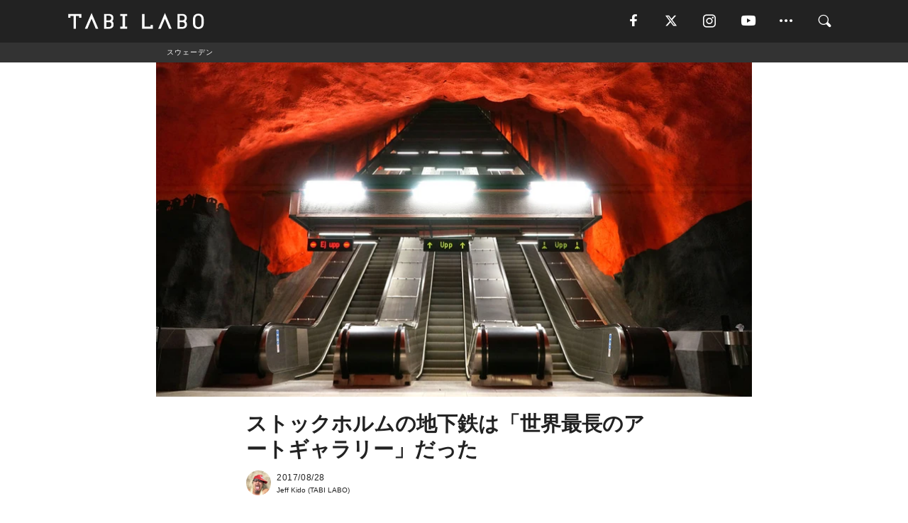

--- FILE ---
content_type: text/html; charset=utf-8
request_url: https://tabi-labo.com/283231/subway-art-stockholm
body_size: 14720
content:
<!DOCTYPE html><html><head><meta charset="utf-8" /><meta content="IE=edge" http-equiv="X-UA-Compatible" /><meta content="width=device-width, initial-scale=1" name="viewport" /><meta content="北欧スウェーデンの首都ストックホルム市内には、赤、青、緑の3本の地下鉄路線がある。3路線の全長は100km以上にもなり、じつに100駅が存在する。その中で90駅もの駅構内は、まるでアートギャラリーを思わせる空間となっているのだ。" name="description" /><meta content="行きたい！,海外旅行,観光,トラベルスポット,地下鉄,ストックホルム,スウェーデン,アートギャラリー,美術館,世界最長,テーマパーク,TABILABO,旅ラボ" name="keywords" /><meta content="Jeff Kido" name="author" /><meta content="index,follow" name="robots" /><meta content="summary_large_image" name="twitter:card" /><meta content="@tabilabo_news" name="twitter:site" /><meta content="@tabilabo_news" name="twitter:creator" /><meta content="m7k499k84wp5ixxwhjnfe56tcrycg4" name="facebook-domain-verification" /><meta content="ストックホルムの地下鉄は「世界最長のアートギャラリー」だった" property="og:title" /><meta content="article" property="og:type" /><meta content="https://d2ygv0wrq5q6bx.cloudfront.net/uploads/image/files/110745/e300bebea69119af7726f11dd50b5b8c9731d553.jpg" property="og:image" /><meta content="https://tabi-labo.com/283231/subway-art-stockholm" property="og:url" /><meta content="TABI LABO" property="og:site_name" /><meta content="北欧スウェーデンの首都ストックホルム市内には、赤、青、緑の3本の地下鉄路線がある。3路線の全長は100km以上にもなり、じつに100駅が存在する。その中で90駅もの駅構内は、まるでアートギャラリーを思わせる空間となっているのだ。" property="og:description" /><meta content="100001088962261" property="fb:admins" /><meta content="1655421248016810" property="fb:app_id" /><link href="https://img.tabi-labo.com/wp-content/uploads/2014/07/favicon.ico" rel="shortcut icon" /><link href="https://img.tabi-labo.com/wp-content/uploads/2014/07/home.gif" rel="apple-touch-icon" /><script async="" src="https://cdn.ampproject.org/v0.js"></script><script async="" custom-element="amp-instagram" src="https://cdn.ampproject.org/v0/amp-instagram-0.1.js"></script><script async="" src="https://www.googletagservices.com/tag/js/gpt.js"></script><script>var googletag = googletag || {};
googletag.cmd = googletag.cmd || [];</script><script>var tags_for_gam = "行きたい！,海外旅行,観光,トラベルスポット,地下鉄,ストックホルム,スウェーデン,アートギャラリー,美術館,世界最長,テーマパーク".split(',')
var pr_article_id = "".split(',')
googletag.cmd.push(function() {
  googletag.defineSlot('/73238597/tlweb-native-recommend-frame-1', ['fluid'], 'FrameAd1').addService(googletag.pubads());
  googletag.defineSlot('/73238597/tlweb-native-recommend-article-1', ['fluid'], 'ArticleAd1').addService(googletag.pubads());
  googletag.defineSlot('/73238597/tlweb-native-recommend-frame-2', ['fluid'], 'FrameAd2').addService(googletag.pubads());
  googletag.defineSlot('/73238597/tlweb-native-recommend-article-2', ['fluid'], 'ArticleAd2').addService(googletag.pubads());
  googletag.defineSlot('/73238597/tlweb-native-recommend-frame-3', ['fluid'], 'FrameAd3').addService(googletag.pubads());
  googletag.defineSlot('/73238597/tlweb-native-recommend-article-3', ['fluid'], 'ArticleAd3').addService(googletag.pubads());
  googletag.defineSlot('/73238597/tlweb-native-recommend-article-4', ['fluid'], 'ArticleAd4').addService(googletag.pubads());
  googletag.defineSlot('/73238597/tlweb-native-recommend-article-5', ['fluid'], 'ArticleAd5').addService(googletag.pubads());
  googletag.defineSlot('/73238597/tlweb-native-recommend-article-6', ['fluid'], 'ArticleAd6').addService(googletag.pubads());
  googletag.pubads().setTargeting('article_id', '283231');
  googletag.pubads().setTargeting('category', 'CULTURE');
  googletag.pubads().setTargeting('tag', tags_for_gam);
  googletag.pubads().setTargeting('pr_article_id', pr_article_id);
});</script><script>googletag.cmd.push(function() {
  googletag.pubads().setTargeting('gender', 'unknown');
  googletag.pubads().setTargeting('age', '');
});</script><script>var screen_size = window.innerWidth < 375 ? 'mobile-small' : window.innerWidth < 768 ? 'mobile' : window.innerWidth < 992 ? 'tablet' : 'pc'
googletag.cmd.push(function() {
  googletag.pubads().setTargeting('env', 'production');
  googletag.pubads().setTargeting('screen_size', screen_size);
  googletag.pubads().setTargeting('page', 'article');
  googletag.pubads().enableSingleRequest();
  googletag.enableServices();
});</script><link rel="stylesheet" href="//d1327e6qskmzf0.cloudfront.net/assets/application-22438996ad2db6e60d5bdc91ceeb703155c3e0521e64e30ba543361bea4c31fb.css" media="all" /><script async="true" src="https://ga.jspm.io/npm:es-module-shims@1.8.3/dist/es-module-shims.js"></script><script type="importmap" data-turbo-track="reload">{
  "imports": {
    "javascript/swiper": "//d1327e6qskmzf0.cloudfront.net/assets/javascript/swiper-cdef983c41f9b6bee83118439a8089f99a23472f27e2292a3ca13c3a09e2b26f.js",
    "app": "//d1327e6qskmzf0.cloudfront.net/assets/app-84d0543da040db226ccdebda36a6bbcc41ba4177bbf7c7fe445d9b312efdb67b.js",
    "article": "//d1327e6qskmzf0.cloudfront.net/assets/article-22c1fe190022e9bb7b322d5c65b06c7cd12a0d8fa371b1abe612e7239f1d767f.js",
    "article_list": "//d1327e6qskmzf0.cloudfront.net/assets/article_list-b9f4e016c0d8df140907b2caea11680f3baa8016fb6081e8e3a2ba2c05954a1f.js",
    "popup": "//d1327e6qskmzf0.cloudfront.net/assets/popup-6cc1fad5e92aa34dcb807f4e393701ffc2a520667ca43095d9863c06f813ad8f.js",
    "swiper_wrapper": "//d1327e6qskmzf0.cloudfront.net/assets/swiper_wrapper-7dc95419c46ef2bf953902df34135fbbbe17fa8562c79c31b7f8f5b33860e974.js"
  }
}</script><title>まるで、アートギャラリー！？北欧スウェーデンの地下鉄にびっくり。 | TABI LABO</title><script>var isBot = true;</script><script>var TopRecommendAreaIsAutoload = false
var BottomRecommendAreaIsAutoload = true
var RecommendAutoloadCondition = {
  buzz: {
    autoload: false,
    lessArticle: false,
  },
  bq: {
    autoload: false,
    lessArticle: false,
  },
  cs: {
    autoload: false,
    lessArticle: false,
  },
  v2: {
    autoload: true,
    lessArticle: false,
  }
}</script><script>_tl_uuid = null;
var cookies = document.cookie.split(';');
for(var i in cookies) {
  if(cookies[i].length > 56 && cookies[i].trim().substring(0, 8) === 'tl_uuid=') {
    var value = cookies[i].split('=')[1];
    _tl_uuid = value.substring(17, 49);
    break;
  }
}
_tl_ga4_params = {'tl_uuid': _tl_uuid};</script><script async="" src="https://www.googletagmanager.com/gtag/js?id=G-7GD8XVFL19"></script><script>window.dataLayer = window.dataLayer || [];
function gtag(){dataLayer.push(arguments);}
gtag('js', new Date());</script><script>(function(w,d,s,l,i){w[l]=w[l]||[];w[l].push({'gtm.start':
new Date().getTime(),event:'gtm.js'});var f=d.getElementsByTagName(s)[0],
j=d.createElement(s),dl=l!='dataLayer'?'&l='+l:'';j.async=true;j.src=
'//www.googletagmanager.com/gtm.js?id='+i+dl;f.parentNode.insertBefore(j,f);
})(window,document,'script','dataLayer','GTM-MKJ6XW');</script><script type="application/ld+json">{
  "@context": "https://schema.org",
  "@type": "Article",
  "mainEntityOfPage": {
    "@type": "WebPage",
    "@id": "https://tabi-labo.com/283231/subway-art-stockholm"
  },
  "headline": "まるで、アートギャラリー！？北欧スウェーデンの地下鉄にびっくり。 | TABI LABO",
  "keywords": ["行きたい！", "海外旅行", "観光", "トラベルスポット", "地下鉄", "ストックホルム", "スウェーデン", "アートギャラリー", "美術館", "世界最長", "テーマパーク", "TABILABO", "旅ラボ"],
  "description": "北欧スウェーデンの首都ストックホルム市内には、赤、青、緑の3本の地下鉄路線がある。3路線の全長は100km以上にもなり、じつに100駅が存在する。その中で90駅もの駅構内は、まるでアートギャラリーを思わせる空間となっているのだ。",
  "image": {
    "@type": "ImageObject",
    "url": "https://d2ygv0wrq5q6bx.cloudfront.net/uploads/image/files/110745/e300bebea69119af7726f11dd50b5b8c9731d553.jpg"
  },
  "dateCreated": "2017-08-10T13:01:45+09:00",
  "datePublished": "2017-08-28T21:00:00+09:00",
  "dateModified": "2021-05-12T12:33:56+09:00",
  "author": {
    "@type": "Person",
    "name": "Jeff Kido"
  },
  "creator": {
    "@type": "Person",
    "name": ["Jeff Kido"]
  },
  "publisher": {
    "@type": "Organization",
    "name": "TABI LABO",
    "sameAs": [
      "https://www.facebook.com/tabilabonews",
      "https://x.com/tabilabo_news",
      "https://www.instagram.com/tabilabo",
      "https://www.pinterest.jp/tabilabotokyo",
      "https://www.youtube.com/channel/UCosiTouV3orvNLj_mLwpxiA"
    ],
    "url": "https://tabi-labo.com/",
    "logo": {
      "@type": "ImageObject",
      "url": "https://d1327e6qskmzf0.cloudfront.net/images/tl_amp_logo.jpg",
      "width": 435,
      "height":60
    }
  },
  "video": {},
  "inLanguage": "ja_JP"
}</script><!--[if lt IE9]><script src="https://oss.maxcdn.com/html5shiv/3.7.2/html5shiv.min.js"></script><script src="https://oss.maxcdn.com/respond/1.4.2/respond.min.js"></script><![endif]--></head><body class="article" style=""><div class="mobile tablet"><div id="mobile-sidemenu"><ul class="mm-listview"><li class="mm-divider">TAG</li><li class="tags"><a class="tag-button" data-id="sidemenu_mobile_tag" data-label="world_topics" href="/feature/worldtopics"> World Topics</a><a class="tag-button" data-id="sidemenu_mobile_tag" data-label="way_of_life" href="/tag/%E7%94%9F%E3%81%8D%E6%96%B9">生き方</a><a class="tag-button" data-id="sidemenu_mobile_tag" data-label="overseas" href="/tag/%E6%B5%B7%E5%A4%96">海外</a><a class="tag-button" data-id="sidemenu_mobile_tag" data-label="recipe" href="/tag/%E3%83%AC%E3%82%B7%E3%83%94">レシピ</a><a class="tag-button" data-id="sidemenu_mobile_tag" data-label="fashion" href="/tag/%E3%83%95%E3%82%A1%E3%83%83%E3%82%B7%E3%83%A7%E3%83%B3">ファッション</a><a class="tag-button" data-id="sidemenu_mobile_tag" data-label="sweets" href="/tag/%E3%82%B9%E3%82%A4%E3%83%BC%E3%83%84">スイーツ</a><a class="tag-button" data-id="sidemenu_mobile_tag" data-label="art" href="/tag/%E3%82%A2%E3%83%BC%E3%83%88">アート</a><a class="tag-button" data-id="sidemenu_mobile_tag" data-label="interior" href="/tag/%E3%82%A4%E3%83%B3%E3%83%86%E3%83%AA%E3%82%A2">インテリア</a><a class="tag-button" data-id="sidemenu_mobile_tag" data-label="alcohol" href="/tag/%E3%81%8A%E9%85%92">お酒</a><a class="tag-button" data-id="sidemenu_mobile_tag" data-label="environment_issues" href="/tag/%E7%92%B0%E5%A2%83%E5%95%8F%E9%A1%8C">環境問題</a><a class="tag-button" data-id="sidemenu_mobile_tag" data-label="indoor_house_plants" href="/tag/%E8%A6%B3%E8%91%89%E6%A4%8D%E7%89%A9">観葉植物</a><a class="tag-button" data-id="sidemenu_mobile_tag" data-label="meditation" href="/tag/%E7%9E%91%E6%83%B3">瞑想</a><a class="tag-button" data-id="sidemenu_mobile_tag" data-label="gender" href="/tag/%E3%82%B8%E3%82%A7%E3%83%B3%E3%83%80%E3%83%BC">ジェンダー</a><a class="tag-button" data-id="sidemenu_mobile_tag" data-label="happiness" href="/tag/%E5%B9%B8%E3%81%9B">幸せ</a><a class="tag-button" data-id="sidemenu_mobile_tag" data-label="coffee" href="/tag/%E3%82%B3%E3%83%BC%E3%83%92%E3%83%BC">コーヒー</a><a class="tag-button" data-id="sidemenu_mobile_tag" data-label="stress" href="/tag/%E3%82%B9%E3%83%88%E3%83%AC%E3%82%B9">ストレス</a><a class="tag-button" data-id="sidemenu_mobile_tag" data-label="family" href="/tag/%E5%AE%B6%E6%97%8F">家族</a><a class="tag-button" data-id="sidemenu_mobile_tag" data-label="music" href="/tag/%E9%9F%B3%E6%A5%BD">音楽</a><a class="tag-button" data-id="sidemenu_mobile_tag" data-label="wine" href="/tag/%E3%83%AF%E3%82%A4%E3%83%B3">ワイン</a><a class="tag-button" data-id="sidemenu_mobile_tag" data-label="beer" href="/tag/%E3%83%93%E3%83%BC%E3%83%AB">ビール</a></li><li class="mm-divider">CATEGORY</li><li class="category"><a data-id="sidemenu_mobile_category" data-label="issue" href="/category/issue"><span>ISSUE</span></a></li><li class="category"><a data-id="sidemenu_mobile_category" data-label="well-being" href="/category/well-being"><span>WELL-BEING</span></a></li><li class="category"><a data-id="sidemenu_mobile_category" data-label="activity" href="/category/activity"><span>ACTIVITY</span></a></li><li class="category"><a data-id="sidemenu_mobile_category" data-label="love" href="/category/love"><span>LOVE</span></a></li><li class="category"><a data-id="sidemenu_mobile_category" data-label="culture" href="/category/culture"><span>CULTURE</span></a></li><li class="category"><a data-id="sidemenu_mobile_category" data-label="item" href="/category/item"><span>ITEM</span></a></li><li class="frame"><div class="contents-frame col-xs-12 embed"><a id="sidemenu_mobile_category_frame_new" href="/recent" data-id="sidemenu_mobile_category_frame" data-label="new">
<img src="https://image.tabi-labo.com/medium/jp/233759/6375204502634496.jpg" loading="lazy">
</a>

<a id="sidemenu_mobile_category_frame_ranking" href="/ranking" data-id="sidemenu_mobile_category_frame" data-label="ranking">
<img src="https://image.tabi-labo.com/medium/jp/233761/4850026249453568.jpg" loading="lazy">
</a></div></li><li class="mm-divider">FOLLOW</li><li class="follow"><a data-id="sidemenu_mobile_follow" data-label="facebook" href="https://www.facebook.com/tabilabonews/" rel="nofollow" target="_blank"><i class="tlc icon-facebook"></i></a></li><li class="follow"><a data-id="sidemenu_mobile_follow" data-label="twitter" href="https://x.com/intent/follow?screen_name=tabilabo_news" rel="nofollow" target="_blank"><i class="tlc icon-x"></i></a></li><li class="follow"><a data-id="sidemenu_mobile_follow" data-label="instagram" href="https://www.instagram.com/tabilabo/" rel="nofollow" target="_blank"><i class="tlc icon-instagram"></i></a></li><li class="follow"><a data-id="sidemenu_mobile_follow" data-label="youtube" href="https://www.youtube.com/channel/UCosiTouV3orvNLj_mLwpxiA" rel="nofollow" target="_blank"><i class="tlc icon-youtube"></i></a></li><li class="follow"><a data-id="sidemenu_mobile_follow" data-label="line" href="http://bit.ly/2iUk72I" rel="nofollow" target="_blank"><i class="tlc icon-line"></i></a></li><li class="follow"><a data-id="sidemenu_mobile_follow" data-label="mail" href="/page/newsletter" rel="nofollow"><i class="tlc icon-mail"></i></a></li><li class="mm-divider">ABOUT US</li><li class="aboutus-img"><a data-id="sidemenu_aboutus" data-label="recruit" href="https://new-standard.co.jp/careers" target="_blank"><img class="frame-img" loading="lazy" src="https://d3jks39y9qw246.cloudfront.net/medium/132566/43bc7af6bae90d09558dcdc2d3c5368f4b5eef6e.jpg" /></a></li><li class="aboutus"><a data-id="sidemenu_mobile_aboutus" href="https://tabi-labo.com/301274/who-we-are" rel="nofollow" target="_blank">「TABI LABO」とは</a></li><li class="aboutus"><a data-id="sidemenu_mobile_aboutus" href="https://new-standard.co.jp/about" rel="nofollow" target="_blank">会社概要</a></li><li class="aboutus"><a data-id="sidemenu_mobile_aboutus" href="https://share.hsforms.com/1CUdWoY8BRNaq-q6uabUPOwe8gba" rel="nofollow" target="_blank">広告掲載について</a></li><li class="aboutus"><a data-id="sidemenu_mobile_aboutus" href="/page/contact" rel="nofollow">お問い合わせ</a></li><li class="aboutus"><a data-id="sidemenu_mobile_aboutus" href="/page/terms-of-service" rel="nofollow">利用規約</a></li><li class="aboutus"><a data-id="sidemenu_mobile_aboutus" href="/page/privacy-policy" rel="nofollow">個人情報保護方針</a></li><li class="aboutus"><a data-id="sidemenu_mobile_aboutus" href="/page/contents-policy" rel="nofollow">コンテンツポリシー</a></li></ul></div><div id="mobile-sidemenu-close"></div></div><div id="mm-wrapper" style="; "><noscript><iframe height="0" src="//www.googletagmanager.com/ns.html?id=GTM-MKJ6XW" style="display:none;visibility:hidden" width="0"></iframe></noscript><div class="mmenu-fixed" id="header"><div class="content"><div class="mobile tablet menu"><a class="more" data-id="header" data-label="moible_menu" href="#mobile-sidemenu" id="mobile-sidemenu-icon"><span class="icon-bar"></span><span class="icon-bar"></span><span class="icon-bar"></span></a></div><div class="logo"><a data-id="header" data-label="logo" href="/"><img alt="TABI LABO" src="//d1327e6qskmzf0.cloudfront.net/images/tl_logo.svg" /></a></div><div class="mobile tablet menu"><a class="search" data-id="header" data-label="mobile_search" href="/search" rel="nofollow"><i class="tlc icon-search"></i></a></div><div class="pc menu"><a data-id="header" data-label="pc_facebook" href="https://www.facebook.com/tabilabonews/" rel="nofollow" target="_blank"><i class="tlc icon-facebook"></i></a><a data-id="header" data-label="pc_twitter" href="https://x.com/intent/follow?screen_name=tabilabo_news" rel="nofollow" target="_blank"><i class="tlc icon-x"></i></a><a data-id="header" data-label="pc_instagram" href="https://www.instagram.com/tabilabo/" rel="nofollow" target="_blank"><i class="tlc icon-instagram"></i></a><a data-id="header" data-label="pc_youtube" href="https://www.youtube.com/channel/UCosiTouV3orvNLj_mLwpxiA" rel="nofollow" target="_blank"><i class="tlc icon-youtube"></i></a><a class="more" data-id="header" data-label="pc_menu" href="#header-menu" id="pc-sidemenu-icon"><i class="tlc icon-option"></i></a><a data-id="header" data-label="pc_search" href="/search"><i class="tlc icon-search"></i></a></div></div></div><div id="header-menu"><div class="content"><div class="menu pull-right"><span class="close pull-right" id="header-menu-close">&times;</span><ul class="clearfix"><li class="top-menu"><a data-id="header_pc_menu" href="https://tabi-labo.com/301274/who-we-are" rel="nofollow" target="_blank">「TABI LABO」とは</a></li><li><a data-id="header_pc_menu" href="https://new-standard.co.jp/about" rel="nofollow" target="_blank">会社概要</a></li><li><a data-id="header_pc_menu" href="https://share.hsforms.com/1CUdWoY8BRNaq-q6uabUPOwe8gba" rel="nofollow" target="_blank">広告掲載について</a></li><li><a data-id="header_pc_menu" href="https://new-standard.co.jp/careers" rel="nofollow" target="_blank">募集・求人</a></li><li><a data-id="header_pc_menu" href="/page/contact" rel="nofollow">お問い合わせ</a></li><li><a data-id="header_pc_menu" href="/page/terms-of-service" rel="nofollow">利用規約</a></li><li><a data-id="header_pc_menu" href="/page/privacy-policy" rel="nofollow">個人情報保護方針</a></li><li><a data-id="header_pc_menu" href="/page/contents-policy" rel="nofollow">コンテンツポリシー</a></li></ul></div></div></div><div class="mac osx" id="container"><div class="col-xs-12 col-md-12" id="main" style=""><script>_tl_ga4_params = {
  'category': 'culture',
  'author': 'Jeff Kido',
  'post_date': '2017/08/28',
  'format': "通常記事",
  'tl_uuid': _tl_uuid,
};</script><div id="tag-header"><nav class="breadcrumb-container"><ol class="breadcrumb" itemscope="" itemtype="https://schema.org/BreadcrumbList"><li class="first" itemprop="itemListElement" itemscope="" itemtype="https://schema.org/ListItem"><a data-id="article_tag" href="/tag/%E3%82%B9%E3%82%A6%E3%82%A7%E3%83%BC%E3%83%87%E3%83%B3" itemprop="item"><span itemprop="name">スウェーデン</span></a><meta content="1" itemprop="position" /></li></ol></nav></div><header class="article-header" style=""><div class="main-image trimming trimming-16by9" style="background-image:url(&#39;https://d3jks39y9qw246.cloudfront.net/large/110745/e300bebea69119af7726f11dd50b5b8c9731d553.jpg&#39;)"></div></header><article data-content-type="curation" style=""><div class="contents-container"><h1>ストックホルムの地下鉄は「世界最長のアートギャラリー」だった</h1><div class="article-info"><div class="article-info-left"><div class="article-info-box"><div class="article-author"><a data-id="author" href="/author/Jeff_Kido"><img class="author-img" alt="Jeff Kido" src="https://d2ygv0wrq5q6bx.cloudfront.net/uploads/image/files/73178/015811d659affe5165332241313a94ba89cf37ff.jpg" /></a><div class="author-box"><div class="article-date"><time itemprop="dateCreated datePublished">2017/08/28</time></div>Jeff Kido (TABI LABO)</div></div></div></div><div class="article-info-right"></div></div><div class="contents"><div class="sentence"><p>北欧スウェーデンの首都ストックホルムには、赤、青、緑の3本の地下鉄路線がある。3路線の全長は100km以上にもなり、じつに100駅が存在する。その中で90もの駅構内は、まるでアートギャラリーを思わせる空間となっているのだ。</p></div><h2 style="text-align: center;">150人以上のアーティストとコラボ</h2><img src="https://d3jks39y9qw246.cloudfront.net/medium/109419/0adf0b614aae9a13d6d0388e1d6016eaa6ef25d1.jpg" /><div class="sentence"><p style="text-align: right;"><span class="text-small">Photo by&nbsp;Victor G&aring;rds&auml;ter</span></p></div><div class="sentence"><p>すべてのはじまりは、ストックホルムで地下鉄の運行がスタートした1950年代にさかのぼる。きっかけは、アートを身近なものにしようとした2人の芸術家の小さな運動だったとのこと。</p></div><img src="https://d3jks39y9qw246.cloudfront.net/medium/109420/e05283bed268ae68b553bef5540799c2381769bb.jpg" /><div class="sentence"><p style="text-align: right;"><span class="text-small">Photo by&nbsp;Victor G&aring;rds&auml;ter</span></p></div><img src="https://d3jks39y9qw246.cloudfront.net/medium/109418/551e75ec8b602cc4cd4981d72862f3f440ae9d07.jpg" /><div class="sentence"><p style="text-align: right;"><span class="text-small">Photo by&nbsp;Victor G&aring;rds&auml;ter</span></p></div><div class="sentence"><p>以来、駅構内には彫刻やモザイク、絵画、インスタレーション、レリーフなどが次々と装飾されるようになっていったようだ。現在までに、150人以上のアーティストたちとコラボレーション。</p></div><img src="https://d3jks39y9qw246.cloudfront.net/medium/110647/99660fb9bc16e42e4b9c0ea94678b4aeb79a2a69.jpg" /><img src="https://d3jks39y9qw246.cloudfront.net/medium/110670/93f412358ae22a362213525af5ed71b7dad10d76.jpg" /><img src="https://d3jks39y9qw246.cloudfront.net/medium/110648/4155e85481ccb66b7416901c4b0e5ec23199f2dd.jpg" /><img src="https://d3jks39y9qw246.cloudfront.net/medium/110649/7968347cd5272290489006e1060c0cbae8bf00db.jpg" /><img src="https://d3jks39y9qw246.cloudfront.net/medium/110650/4ff984dbc2d9ba5af39b6bf688a1fa74c1dca794.jpg" /><div class="sentence"><p>90駅をすべて巡って鑑賞するとしたら、一体どのくらいの時間がかかるのだろう？</p></div><div class="credit"><span>Licensed material used with permission by </span><a href="https://www.visitstockholm.com/" target="_blank">Visit Stockholm</a></div></div></div><div class="article-footer pc"><div class="tag-box"><ul class="tags"><li class=" "><span class="tag-sharp"># </span><a class="tag-a" data-id="article_tag" data-label="行きたい！" href="/tag/%E8%A1%8C%E3%81%8D%E3%81%9F%E3%81%84%EF%BC%81">行きたい！</a></li><li class=" "><span class="tag-sharp"># </span><a class="tag-a" data-id="article_tag" data-label="海外旅行" href="/tag/%E6%B5%B7%E5%A4%96%E6%97%85%E8%A1%8C">海外旅行</a></li><li class=" "><span class="tag-sharp"># </span><a class="tag-a" data-id="article_tag" data-label="観光" href="/tag/%E8%A6%B3%E5%85%89">観光</a></li><li class=" "><span class="tag-sharp"># </span><a class="tag-a" data-id="article_tag" data-label="トラベルスポット" href="/tag/%E3%83%88%E3%83%A9%E3%83%99%E3%83%AB%E3%82%B9%E3%83%9D%E3%83%83%E3%83%88">トラベルスポット</a></li><li class=" "><span class="tag-sharp"># </span><a class="tag-a" data-id="article_tag" data-label="地下鉄" href="/tag/%E5%9C%B0%E4%B8%8B%E9%89%84">地下鉄</a></li><li class=" "><span class="tag-sharp"># </span><a class="tag-a" data-id="article_tag" data-label="ストックホルム" href="/tag/%E3%82%B9%E3%83%88%E3%83%83%E3%82%AF%E3%83%9B%E3%83%AB%E3%83%A0">ストックホルム</a></li><li class=" "><span class="tag-sharp"># </span><a class="tag-a" data-id="article_tag" data-label="スウェーデン" href="/tag/%E3%82%B9%E3%82%A6%E3%82%A7%E3%83%BC%E3%83%87%E3%83%B3">スウェーデン</a></li><li class=" "><span class="tag-sharp"># </span><a class="tag-a" data-id="article_tag" data-label="アートギャラリー" href="/tag/%E3%82%A2%E3%83%BC%E3%83%88%E3%82%AE%E3%83%A3%E3%83%A9%E3%83%AA%E3%83%BC">アートギャラリー</a></li><li class=" "><span class="tag-sharp"># </span><a class="tag-a" data-id="article_tag" data-label="美術館" href="/tag/%E7%BE%8E%E8%A1%93%E9%A4%A8">美術館</a></li><li class=" "><span class="tag-sharp"># </span><a class="tag-a" data-id="article_tag" data-label="世界最長" href="/tag/%E4%B8%96%E7%95%8C%E6%9C%80%E9%95%B7">世界最長</a></li><li class=" "><span class="tag-sharp"># </span><a class="tag-a" data-id="article_tag" data-label="テーマパーク" href="/tag/%E3%83%86%E3%83%BC%E3%83%9E%E3%83%91%E3%83%BC%E3%82%AF">テーマパーク</a></li></ul></div></div><div class="article-feature-title"><a data-id="to_top" href="/">TABI LABO　この世界は、もっと広いはずだ。</a></div></article><div class="readmore" data-article-id="283231" data-article-title="ストックホルムの地下鉄は「世界最長のアートギャラリー」だった"><div class="readmore-button"><a data-id="readmore" href="javascript:void(0)">続きを見る</a></div></div><div class="recommend-area"><div class="click-blocker"></div><div class="recommend-area-inner"><div class="type-recommend"><div class="contents-list-articles vertical clearfix "><div class="article-list vertical" data-log-id="recommend" data-send-impression-log=""><div class="list-box dfp-article col-xs-6" id="dfp-article-1"><div id="ArticleAd1"></div></div><div class="list-box col-xs-6"><span class="category-label"><a class="culture" data-label="CULTURE" href="/category/culture">CULTURE</a></span><a data-article-id="302321" data-id="recommend" data-label="article_302321" href="/302321/wt-tunnel-vision"><div class="list-image"><div class="trimming trimming-16by9"><amp-img alt="" height="9" layout="responsive" src="https://image.tabi-labo.com/medium/jp/245397/5041006942617600.jpg" width="16"></amp-img></div></div><div class="list-text"><div class="list-title">こんな地下鉄なら、休日だって通いたい。</div><div class="list-description pc">「ストックホルム地下鉄」の写真に、デジタルで植生や照明を導入し、アニメーション化した「Tunnel Vision」。Ryan Koopmans氏とAlic...<span class="post-date">2022/01/29</span></div></div></a></div><div class="list-box col-xs-6"><span class="category-label"><a class="culture" data-label="CULTURE" href="/category/culture">CULTURE</a></span><a data-article-id="301077" data-id="recommend" data-label="article_301077" href="/301077/wt-are-we-really-that-different-edible-art-gallery"><div class="list-image"><div class="trimming trimming-16by9"><amp-img alt="" height="9" layout="responsive" src="https://image.tabi-labo.com/medium/jp/239995/5523886022066176.jpg" width="16"></amp-img></div></div><div class="list-text"><div class="list-title">「食べられる」アートギャラリーinNY</div><div class="list-description pc">ニューヨークの「ガゴシアン・ギャラリー」で開催中の「Are we really that different?」は、来場者が作品を“食べられる”展覧会。ギ...<span class="post-date">2021/07/29</span></div></div></a></div><div class="list-box col-xs-6"><span class="category-label"><a class="culture" data-label="CULTURE" href="/category/culture">CULTURE</a></span><a data-article-id="267031" data-id="recommend" data-label="article_267031" href="/267031/sand-art"><div class="list-image"><div class="trimming trimming-16by9"><amp-img alt="" height="9" layout="responsive" src="https://d3jks39y9qw246.cloudfront.net/medium/34616/a11140b5ee3acbc87618a1d54da85cc64ad73992.jpg" width="16"></amp-img></div></div><div class="list-text"><div class="list-title">アートギャラリーの入り口に置かれた「砂文字」。その意味が深い・・・</div><div class="list-description pc">ベルリンの、とあるアートギャラリーの入り口に大きな砂文字のアートが飾られました。まるでギャラリーへの侵入を妨げるように置かれています。なぜ、こんな邪魔にな...<span class="post-date">2016/06/22</span></div></div></a></div><div class="list-box col-xs-6"><span class="category-label"><a class="issue" data-label="ISSUE" href="/category/issue">ISSUE</a></span><a data-article-id="299433" data-id="recommend" data-label="article_299433" href="/299433/wt-banksy-slab-of-brick"><div class="list-image"><div class="trimming trimming-16by9"><amp-img alt="" height="9" layout="responsive" src="https://image.tabi-labo.com/medium/jp/232487/5259759217278976.jpg" width="16"></amp-img></div></div><div class="list-text"><div class="list-title">バンクシーの壁画、壁ごと切り取りアートギャラリーに売却</div><div class="list-description pc">イギリス・ノッティンガムに昨年10月に現れたバンクシーの作品「フラフープの少女」が、アートギャラリーのオーナーによって購入され、壁ごと切り取られた。<span class="post-date">2021/03/01</span></div></div></a></div><div class="list-box dfp-article col-xs-6" id="dfp-article-2"><div id="ArticleAd2"></div></div></div></div><div class="contents-list-frame dfp-frame"><div class="contents-frame campaign dfp-frame"><div id="FrameAd1"></div></div></div><div class="contents-list-articles vertical clearfix "><div class="article-list vertical" data-log-id="new_article" data-send-impression-log="true"><div class="list-box col-xs-6"><span class="category-label"><a class="activity" data-label="ACTIVITY" href="/category/activity">ACTIVITY</a></span><a class=" unread" data-article-id="312231" data-id="new_article" data-image="https://image.tabi-labo.com/jp/282281/5836491437637632.jpg" data-label="article_312231" data-title="90年代のゲームは子供の脳に良い影響を与えていた可能性。専門家が現代作品との構造的な違いを指摘" href="/312231/playbackarcadeforbrain"><div class="list-image"><div class="trimming trimming-16by9"><amp-img alt="" height="9" layout="responsive" src="https://image.tabi-labo.com/medium/jp/282281/5836491437637632.jpg" width="16"></amp-img></div><span class="new"></span></div><div class="list-text"><div class="list-title">90年代のゲームは子供の脳に良い影響を与えていた可能性。専門家が現代作品との構造的な違いを指摘</div><div class="list-description pc">90年代のゲームが達成感や思考力を育む構造だったのに対し、現代作品は依存や収益化を重視している可能性を専門家が指摘<span class="post-date">2026/02/01</span></div></div></a></div><div class="list-box dfp-article col-xs-6" id="dfp-article-3"><div id="ArticleAd3"></div></div></div><div class="article-list vertical" data-log-id="recommend" data-send-impression-log=""><div class="list-box col-xs-6"><span class="category-label"><a class="culture" data-label="CULTURE" href="/category/culture">CULTURE</a></span><a data-article-id="280865" data-id="recommend" data-label="article_280865" href="/280865/passive-aggressive-art-gallery"><div class="list-image"><div class="trimming trimming-16by9"><amp-img alt="" height="9" layout="responsive" src="https://d3jks39y9qw246.cloudfront.net/medium/81374/3fb66e539a0e3684a41ea7eeba6e73f1d2fdb1c8.jpg" width="16"></amp-img></div></div><div class="list-text"><div class="list-title">ルームメイトが部屋を片付けないから、アートギャラリー風にしてやった。</div><div class="list-description pc">片付けても片付けても、部屋を散らかすルームメイト。使ったものもそのまま置きっぱなしでイライラ…。もはや「片付けろ！」と言うのにも飽き飽きしてきたので、アー...<span class="post-date">2017/03/28</span></div></div></a></div><div class="list-box col-xs-6"><span class="category-label"><a class="culture" data-label="CULTURE" href="/category/culture">CULTURE</a></span><a data-article-id="300256" data-id="recommend" data-label="article_300256" href="/300256/wt-cryptoArtTown"><div class="list-image"><div class="trimming trimming-16by9"><amp-img alt="" height="9" layout="responsive" src="https://image.tabi-labo.com/medium/jp/236945/5569344224362496.jpg" width="16"></amp-img></div></div><div class="list-text"><div class="list-title">「NFTアート」に特化したVRギャラリーが開館</div><div class="list-description pc">最近、NFT（Non-fungible token）アートって言葉をよく耳にするけど、つまりは何のこと？そんな人にオススメなのが、このほどローンチした「C...<span class="post-date">2021/05/12</span></div></div></a></div><div class="list-box dfp-article col-xs-6" id="dfp-article-4"><div id="ArticleAd4"></div></div><div class="list-box col-xs-6"><span class="category-label"><a class="culture" data-label="CULTURE" href="/category/culture">CULTURE</a></span><a data-article-id="308462" data-id="recommend" data-label="article_308462" href="/308462/wt-wall-alternative"><div class="list-image"><div class="trimming trimming-16by9"><amp-img alt="" height="9" layout="responsive" src="https://image.tabi-labo.com/medium/jp/268061/5340198483263488.jpg" width="16"></amp-img></div></div><div class="list-text"><div class="list-title">エイベックスが手がける、大人のための「夜のアート空間」</div><div class="list-description pc">エイベックス・エンターテインメントが、音楽やアートを中心としたさまざまなカルチャーが交差する空間体験の提供を目的に「WALL Project」というプロジ...<span class="post-date">2023/12/16</span></div></div></a></div><div class="list-box col-xs-6"><span class="category-label"><a class="item" data-label="ITEM" href="/category/item">ITEM</a></span><a data-article-id="283064" data-id="recommend" data-label="article_283064" href="/283064/home-away-arlanda"><div class="list-image"><div class="trimming trimming-16by9"><amp-img alt="" height="9" layout="responsive" src="https://d3jks39y9qw246.cloudfront.net/medium/107964/676b58adf2354f4b8eda3739b9a939e19ba63371.jpg" width="16"></amp-img></div></div><div class="list-text"><div class="list-title">空港の管制塔が「ミッドセンチュリー調」のヴィラに生まれ変わった</div><div class="list-description pc">スウェーデンといえば、洗練された建築デザインで知られている。しかし、今回紹介するのは、ちょっと変わり種。場所は、首都ストックホルムのアーランダ空港。その敷...<span class="post-date">2017/08/06</span></div></div></a></div><div class="list-box col-xs-6"><span class="category-label"><a class="culture" data-label="CULTURE" href="/category/culture">CULTURE</a></span><a data-article-id="275775" data-id="recommend" data-label="article_275775" href="/275775/mike-yung"><div class="list-image"><div class="trimming trimming-16by9"><amp-img alt="" height="9" layout="responsive" src="https://d3jks39y9qw246.cloudfront.net/medium/48474/5c07e9b9718c9f427cacf4323fef701feb7ac816.jpg" width="16"></amp-img></div></div><div class="list-text"><div class="list-title">NY地下鉄ホームに響く美声が、世界に届いた！</div><div class="list-description pc">このおじさんの声と表情に注目して欲しいのです。これまでどんな人生を送ってきたのかわからないけれど、なにかが伝わってきて胸を打つ。トリハダものの美声の持ち主...<span class="post-date">2016/09/20</span></div></div></a></div></div></div><div class="contents-list-frame dfp-frame"><div class="contents-frame campaign dfp-frame"><div id="FrameAd2"></div></div></div><div class="contents-list-articles vertical clearfix "><div class="article-list vertical" data-log-id="new_article" data-send-impression-log="true"><div class="list-box col-xs-6"><span class="category-label"><a class="activity" data-label="ACTIVITY" href="/category/activity">ACTIVITY</a></span><a class=" unread" data-article-id="312230" data-id="new_article" data-image="https://image.tabi-labo.com/jp/282279/5916625511383040.jpg" data-label="article_312230" data-title="NASAの望遠鏡が「レモン型の系外惑星」を発見。特異な大気組成に謎が深まる" href="/312230/psrlemonplanet"><div class="list-image"><div class="trimming trimming-16by9"><amp-img alt="" height="9" layout="responsive" src="https://image.tabi-labo.com/medium/jp/282279/5916625511383040.jpg" width="16"></amp-img></div></div><div class="list-text"><div class="list-title">NASAの望遠鏡が「レモン型の系外惑星」を発見。特異な大気組成に謎が深まる</div><div class="list-description pc">NASAの望遠鏡がレモン型に歪んだ系外惑星を発見。パルサーの重力による変形や炭素主体の特異な大気が確認され、形成の謎が深まる<span class="post-date">2026/01/31</span></div></div></a></div><div class="list-box dfp-article col-xs-6" id="dfp-article-5"><div id="ArticleAd5"></div></div></div><div class="article-list vertical" data-log-id="recommend" data-send-impression-log=""><div class="list-box col-xs-6"><span class="category-label"><a class="culture" data-label="CULTURE" href="/category/culture">CULTURE</a></span><a data-article-id="250163" data-id="recommend" data-label="article_250163" href="/250163/takvandring"><div class="list-image"><div class="trimming trimming-16by9"><amp-img alt="" height="9" layout="responsive" src="https://d3jks39y9qw246.cloudfront.net/medium/19454/cf7b58f42592e44b0f47f8db3aff142d1fd1e951.jpg" width="16"></amp-img></div></div><div class="list-text"><div class="list-title">ストックホルムで空中散歩。旧市街観光は屋根の上から！</div><div class="list-description pc">「Roof Top Tours（屋根上ツアー）」を知っていますか？映画や漫画に出てくるような「屋根の上」で繰り広げられる様々なシーンに憧れている人は意外に...<span class="post-date">2016/03/13</span></div></div></a></div><div class="list-box col-xs-6"><span class="category-label"><a class="culture" data-label="CULTURE" href="/category/culture">CULTURE</a></span><a data-article-id="290266" data-id="recommend" data-label="article_290266" href="/290266/wt-masa"><div class="list-image"><div class="trimming trimming-16by9"><amp-img alt="" height="9" layout="responsive" src="https://image.tabi-labo.com/medium/jp/183389/5480026434699264.jpg" width="16"></amp-img></div></div><div class="list-text"><div class="list-title">独特の光を感じるアートギャラリーみたい。ボゴタの「ベーカリーカフェ」</div><div class="list-description pc">ボゴタにアートギャラリーのようなベーカリーカフェがオープンしました。デザインを手がけたのは、ニューヨークを拠点に活動するデザインスタジオ「Studio C...<span class="post-date">2019/01/13</span></div></div></a></div><div class="list-box dfp-article col-xs-6" id="dfp-article-6"><div id="ArticleAd6"></div></div><div class="list-box col-xs-6"><span class="category-label"><a class="culture" data-label="CULTURE" href="/category/culture">CULTURE</a></span><a data-article-id="293625" data-id="recommend" data-label="article_293625" href="/293625/wt-shibuya-tws-renewal"><div class="list-image"><div class="trimming trimming-16by9"><amp-img alt="" height="9" layout="responsive" src="https://image.tabi-labo.com/medium/jp/206988/6426612224491520.jpg" width="16"></amp-img></div></div><div class="list-text"><div class="list-title">話題のアート空間がオープン！「東京都渋谷公園通りギャラリー」</div><div class="list-description pc">東京・渋谷のアートスペース「トーキョーワンダーサイト」が2年の時を経て復活。2月8日より「東京都渋谷公園通りギャラリー」としてリニューアルオープンする。<span class="post-date">2020/02/07</span></div></div></a></div><div class="list-box col-xs-6"><span class="category-label"><a class="culture" data-label="CULTURE" href="/category/culture">CULTURE</a></span><a data-article-id="306711" data-id="recommend" data-label="article_306711" href="/306711/wt-eco-runner-xlll"><div class="list-image"><div class="trimming trimming-16by9"><amp-img alt="" height="9" layout="responsive" src="https://image.tabi-labo.com/medium/jp/261633/6017391160983552.jpg" width="16"></amp-img></div></div><div class="list-text"><div class="list-title">UFOのような水素自動車が、世界最長の走行記録を目指しているらしい</div><div class="list-description pc">「デルフト工科大学」の学生チームが、水素で走るUFOのようなフォルムをした自動車「Eco-Runner XIII」を開発中。世界最長の走行記録を目指してい...<span class="post-date">2023/05/26</span></div></div></a></div><div class="list-box col-xs-6"><span class="category-label"><a class="culture" data-label="CULTURE" href="/category/culture">CULTURE</a></span><a data-article-id="291623" data-id="recommend" data-label="article_291623" href="/291623/wt-stockholm-fire-ban"><div class="list-image"><div class="trimming trimming-16by9"><amp-img alt="" height="9" layout="responsive" src="https://image.tabi-labo.com/medium/jp/194210/6532383754944512.jpg" width="16"></amp-img></div></div><div class="list-text"><div class="list-title">ストックホルムでは焚き火やバーベーキューが禁止に</div><div class="list-description pc">「The Local」のスウェーデン版によれば、ストックホルム県は空気が乾燥していることから住民の火の扱い方を制限しました。火事になる可能性がある場所では...<span class="post-date">2019/06/27</span></div></div></a></div></div></div><div class="contents-list-frame dfp-frame"><div class="contents-frame campaign dfp-frame"><div id="FrameAd3"></div></div></div><div class="contents-list-articles vertical clearfix "><div class="article-list vertical" data-log-id="recommend" data-send-impression-log=""><div class="list-box col-xs-6"><span class="category-label"><a class="activity" data-label="ACTIVITY" href="/category/activity">ACTIVITY</a></span><a data-article-id="303864" data-id="recommend" data-label="article_303864" href="/303864/wdt-in-search-of-lost-time"><div class="list-image"><div class="trimming trimming-16by9"><amp-img alt="" height="9" layout="responsive" src="https://image.tabi-labo.com/medium/jp/250459/5302325134491648.jpg" width="16"></amp-img></div></div><div class="list-text"><div class="list-title">【960万字以上！】読破できたら一生自慢できる、「世界最長」の小説</div><div class="list-description pc">フランスの小説家マルセル・プルーストが半生をかけて書き上げた長編小説『失われた時を求めて』。<span class="post-date">2022/07/10</span></div></div></a></div><div class="list-box col-xs-6"><span class="category-label"><a class="issue" data-label="ISSUE" href="/category/issue">ISSUE</a></span><a data-article-id="303519" data-id="recommend" data-label="article_303519" href="/303519/wdt-lucky-zone"><div class="list-image"><div class="trimming trimming-16by9"><amp-img alt="" height="9" layout="responsive" src="https://image.tabi-labo.com/medium/jp/249180/5656448644153344.jpg" width="16"></amp-img></div></div><div class="list-text"><div class="list-title">「......ウソでしょ？」って言いたくなるほど飛んだ「世界最長距離のホームラン」</div><div class="list-description pc">今日5月26日は、76年前（1947年）に日本ではじめて野球場にラッキーゾーンが設けられたことを記念する「ラッキーゾーンの日」です。ちなみに、はじめて設置...<span class="post-date">2022/05/26</span></div></div></a></div><div class="list-box col-xs-6"><span class="category-label"><a class="culture" data-label="CULTURE" href="/category/culture">CULTURE</a></span><a data-article-id="280937" data-id="recommend" data-label="article_280937" href="/280937/longestziplineutah"><div class="list-image"><div class="trimming trimming-16by9"><amp-img alt="" height="9" layout="responsive" src="https://d3jks39y9qw246.cloudfront.net/medium/82332/fbb8e8d7e9eb293dd6835f20a55e0815b3b15e17.jpg" width="16"></amp-img></div></div><div class="list-text"><div class="list-title">あまりに長すぎて叫び声すら届かない。世界最長1.2kmの「ジップライン」</div><div class="list-description pc">森の中に張り巡らしたワイヤーを、滑車を使ってすべり降りる、人気アクティビティの「ジップライン」。虹長にはない、あのスリルと疾走感は、子どもでなくともハマっ...<span class="post-date">2017/03/31</span></div></div></a></div><div class="list-box col-xs-6"><span class="category-label"><a class="activity" data-label="ACTIVITY" href="/category/activity">ACTIVITY</a></span><a data-article-id="308595" data-id="recommend" data-label="article_308595" href="/308595/wt-artcruisegallery-play-with-hokusai"><div class="list-image"><div class="trimming trimming-16by9"><amp-img alt="" height="9" layout="responsive" src="https://image.tabi-labo.com/medium/jp/268471/4683196631351296.jpg" width="16"></amp-img></div></div><div class="list-text"><div class="list-title">『北斎漫画』でスタート！「ベイクルーズ」によるアートギャラリー、虎ノ門に2月開業</div><div class="list-description pc">2/29にオープンするアートギャラリー業態「art cruise gallery by Baycrew’s」では、初回展示『PLAY w/ HOKUSAI...<span class="post-date">2024/01/05</span></div></div></a></div><div class="list-box col-xs-6"><span class="category-label"><a class="culture" data-label="CULTURE" href="/category/culture">CULTURE</a></span><a data-article-id="295231" data-id="recommend" data-label="article_295231" href="/295231/wt-so-far-sofa"><div class="list-image"><div class="trimming trimming-16by9"><amp-img alt="" height="9" layout="responsive" src="https://image.tabi-labo.com/medium/jp/214144/6277477974409216.jpg" width="16"></amp-img></div></div><div class="list-text"><div class="list-title">あなたの写真もつなぎ合わせて「世界最長のソファー」を作ろう！</div><div class="list-description pc">ドイツ人アーティストMax Siedentopf氏が創作する「SO FAR SOFA」と名付けられた作品は、ソファーに座る人々の画像をつなぎ合わせて世界一...<span class="post-date">2020/05/03</span></div></div></a></div><div class="list-box col-xs-6"><span class="category-label"><a class="culture" data-label="CULTURE" href="/category/culture">CULTURE</a></span><a data-article-id="290643" data-id="recommend" data-label="article_290643" href="/290643/wt-clearchannel"><div class="list-image"><div class="trimming trimming-16by9"><amp-img alt="" height="9" layout="responsive" src="https://image.tabi-labo.com/medium/jp/186023/6015742134714368.jpg" width="16"></amp-img></div></div><div class="list-text"><div class="list-title">ホームレスに「温かい」スウェーデンの電光掲示板</div><div class="list-description pc">スウェーデン・ストックホルムに拠点を置く広告制作会社「Clear Channel」は、2018年11月にホームレスの人々に向けたプロジェクトを実施。<span class="post-date">2019/02/17</span></div></div></a></div></div></div><div class="readmore-articles" data-url="/api/v1/recommend/283231/articles?" id="recommend-viewmore"><div class="readmore-button"><a href="javascript:void(0)" id="recommend-viewmore-button">関連する記事をもっと見る</a></div></div></div><script async="async" crossorigin="anonymous" src="https://pagead2.googlesyndication.com/pagead/js/adsbygoogle.js?client=ca-pub-5908474222798293"></script><ins class="adsbygoogle" data-ad-client="ca-pub-5908474222798293" data-ad-format="fluid" data-ad-layout-key="-6m+e5+14-4i+9g" data-ad-slot="3738579581" style="display:block"></ins><script>(adsbygoogle = window.adsbygoogle || []).push({});</script><div class="tl-user-recommend-articles-container type-user-recommend hidden"><h4 class="recommend-area-inner-lead">FOR YOU</h4><div class="contents-list-articles vertical clearfix" data-alter-url="/api/v1/buzz/283231/10/articles?" data-url="/api/v1/tl_user_recommend_articles?type=v2" id="tl-recommend"></div><div class="contents-list-articles vertical clearfix" data-pagination="false" data-url="/api/v1/tl_user_recommend_articles?type=v2" id="recommend-autoloading"></div></div></div></div><script async="true" type="module">import "article"
import "article_list"</script><div data-content-id="283231" data-content-type="article" id="popup"><div class="popup-overlay"><div class="popup-container"><div class="close-modal" id="popup-close"><div></div></div><div id="popup-contents"></div></div></div><script async="true" type="module">import "popup"</script></div></div></div><div class="hidden" id="footer"><div class="footer-tl-logo"><a data-id="footer" data-label="tl_logo" href="/"><img alt="TABI LABO" src="//d1327e6qskmzf0.cloudfront.net/images/tl_logo.svg" /></a></div><div class="footer-container"><div class="footer-title section-title">OTHER</div><div class="footer-contents footer-contents-flex"><div class="footer-box"><div class="footer-content-title section-title pc tablet">MEDIA</div><a data-id="footer" data-image="https://image.tabi-labo.com/small/jp/212228/5277666898870272.jpg" data-label="be" href="https://tabi-labo.com/feature/Beeeee" target="_blank"><img class="footer-image" alt="be" loading="lazy" src="https://image.tabi-labo.com/small/jp/212228/5277666898870272.jpg" /></a></div><div class="footer-box"><div class="footer-content-title section-title pc tablet">MEDIA</div><a data-id="footer" data-image="https://image.tabi-labo.com/small/jp/169726/4786969775177728.jpg" data-label="local" href="https://tabi-labo.com/feature/local" target="_blank"><img class="footer-image" alt="local" loading="lazy" src="https://image.tabi-labo.com/small/jp/169726/4786969775177728.jpg" /></a></div><div class="footer-box"><div class="footer-content-title section-title pc tablet">VIDEO</div><a data-id="footer" data-image="https://image.tabi-labo.com/small/jp/169725/4600725581594624.jpg" data-label="go" href="https://tabi-labo.com/feature/go" target="_blank"><img class="footer-image" alt="go" loading="lazy" src="https://image.tabi-labo.com/small/jp/169725/4600725581594624.jpg" /></a></div><div class="footer-box"><div class="footer-content-title section-title pc tablet">VIDEO</div><a data-id="footer" data-image="https://image.tabi-labo.com/small/jp/169724/5417575261405184.jpg" data-label="takibito" href="https://tabi-labo.com/feature/takibito" target="_blank"><img class="footer-image" alt="takibito" loading="lazy" src="https://image.tabi-labo.com/small/jp/169724/5417575261405184.jpg" /></a></div><div class="footer-box"><div class="footer-content-title section-title pc tablet">EVENT</div><a data-id="footer" data-image="https://image.tabi-labo.com/small/jp/169727/6391887871082496.jpg" data-label="bpm" href="https://bpm-tokyo.com/#event" target="_blank"><img class="footer-image" alt="bpm" loading="lazy" src="https://image.tabi-labo.com/small/jp/169727/6391887871082496.jpg" /></a></div></div></div><div class="follow-button-container follow-button-in-footer"><div class="follow-button-content"><div class="sns"><div class="follow-intro">FOLLOW US</div><div class="follow-title">TABI LABOの最新記事をCHECK!</div><div class="footer-icons"><a data-id="footer" data-label="facebook" href="https://www.facebook.com/tabilabonews/" rel="nofollow" target="_blank"><i class="tlc icon-facebook"></i></a><a data-id="footer" data-label="twitter" href="https://x.com/intent/follow?screen_name=tabilabo_news" rel="nofollow" target="_blank"><i class="tlc icon-x"></i></a><a data-id="footer" data-label="instagram" href="https://www.instagram.com/tabilabo/" rel="nofollow" target="_blank"><i class="tlc icon-instagram"></i></a><a data-id="footer" data-label="youtube" href="https://www.youtube.com/channel/UCosiTouV3orvNLj_mLwpxiA" rel="nofollow" target="_blank"><i class="tlc icon-youtube"></i></a><a data-id="footer" data-label="line" href="http://bit.ly/2iUk72I" rel="nofollow" target="_blank"><i class="tlc icon-line"></i></a></div></div><div class="mail"><div class="follow-intro">JOIN US</div><div class="follow-title">1日1通、メールで新着情報をCHECK!</div><a href="/page/newsletter" rel="nofollow" target="_blank">詳しくはコチラ ></a><form action="https://tabi-labo.us10.list-manage.com/subscribe/post" method="post"><input name="u" type="hidden" value="38a8431a935e286251b450c79" /><input name="id" type="hidden" value="a99eb647b9" /><input autocapitalize="off" autocorrect="off" class="mail-form form-control" id="MERGE0" name="MERGE0" placeholder="Mail address" size="25" type="email" value="" /><div aria-hidden="true" style="position: absolute; left: -5000px;"><input name="b_38a8431a935e286251b450c79_a99eb647b9" tabindex="-1" type="text" value="" /></div><input name="DEVICE" type="hidden" value="PC・Tablet" /><input checked="" id="mce-group[7]-7-1" name="group[7][2]" style="display:none;" type="checkbox" value="2" /><input class="mail-form-submit form-control" type="submit" value="GO" /></form><div class="clearfix"></div></div></div></div></div><div class="mobile tablet mmenu-fixed" id="footer-menu"><div class="footer-box" id="footer-category"><ul><li class="category col-xs-6"><a data-id="footermenu_category" data-label="issue" href="/category/issue"><span>ISSUE</span></a></li><li class="category col-xs-6"><a data-id="footermenu_category" data-label="well-being" href="/category/well-being"><span>WELL-BEING</span></a></li><li class="category col-xs-6"><a data-id="footermenu_category" data-label="activity" href="/category/activity"><span>ACTIVITY</span></a></li><li class="category col-xs-6"><a data-id="footermenu_category" data-label="love" href="/category/love"><span>LOVE</span></a></li><li class="category col-xs-6"><a data-id="footermenu_category" data-label="culture" href="/category/culture"><span>CULTURE</span></a></li><li class="category col-xs-6"><a data-id="footermenu_category" data-label="item" href="/category/item"><span>ITEM</span></a></li></ul></div><div id="footer-menu-list"><ul><li><a data-id="footer_def" data-label="home" href="/" id="footer-menu-home"><i class="tlc icon-home"></i>HOME</a></li><li><a data-id="footer_def" data-label="category" href="javascript:void(0)" id="footer-menu-category"><i class="tlc icon-category"></i>CATEGORY</a></li><li><a data-id="footer_def" data-label="ranking" href="/ranking" id="footer-menu-ranking"><i class="tlc icon-ranking"></i>RANKING</a></li><li><a data-id="footer_def" data-label="search" href="/search" id="footer-menu-search"><i class="tlc icon-search"></i>SEARCH</a></li></ul></div></div><script>if (document.querySelectorAll('.dfp-article').length > 0 || document.querySelectorAll('.dfp-frame').length > 0) {
  googletag.cmd.push(() => {
    googletag.display('ArticleAd1');
    googletag.display('FrameAd1');
  });
}</script><script async="true" type="module">import "app"</script><script>gtag('config', 'G-7GD8XVFL19', _tl_ga4_params);</script><div id="fb-root"></div><script>(function(d, s, id) {
  var js, fjs = d.getElementsByTagName(s)[0];
  if (d.getElementById(id)) return;
  js = d.createElement(s); js.id = id;
  js.async = true;
  js.src = "//connect.facebook.net/ja_JP/sdk.js#xfbml=1&version=v2.7";
  fjs.parentNode.insertBefore(js, fjs);
}(document, 'script', 'facebook-jssdk'));</script></div></body></html>

--- FILE ---
content_type: text/html; charset=utf-8
request_url: https://tabi-labo.com/api/v1/buzz/283231/10/articles?&timestamp=1769914293793
body_size: 5780
content:
<div class="article-list vertical" data-log-id="buzz" data-send-impression-log=""><div class="list-box col-xs-6"><span class="category-label"><a class="love" data-label="LOVE" href="/category/love">LOVE</a></span><a data-article-id="276048" data-id="buzz" data-label="article_276048" href="/276048/emotional-self-care"><div class="list-image"><div class="trimming trimming-16by9"><amp-img alt="" height="9" layout="responsive" src="https://d3jks39y9qw246.cloudfront.net/medium/55378/de46cb665c561c570a181cf104d267a807cafd27.jpg" width="16"></amp-img></div></div><div class="list-text"><div class="list-title">自分の「時間」と「気持ち」を大切にする20のシンプルな方法</div><div class="list-description pc">毎日、たくさんの人と関わっていくなかで、相手は自分のことをどう思っているのか、どのような結果を求めているか、と揺るがされ、自分の軸を見失ってしまうときもあ...<span class="post-date">2016/10/23</span></div></div></a></div><div class="list-box col-xs-6"><span class="category-label"><a class="love" data-label="LOVE" href="/category/love">LOVE</a></span><a data-article-id="274436" data-id="buzz" data-label="article_274436" href="/274436/japanese-quote-01"><div class="list-image"><div class="trimming trimming-16by9"><amp-img alt="" height="9" layout="responsive" src="https://d3jks39y9qw246.cloudfront.net/medium/42995/e53162694968456cc73394a47ab1ad096880ee68.jpg" width="16"></amp-img></div></div><div class="list-text"><div class="list-title">「振り向くな、振り向くな、後ろには夢がない」。日本人なら知っておきたい10の言葉</div><div class="list-description pc">人間は、弱い生き物です。自分一人の力でやっていける人なんてそうはいません。何かしらの「生きる指針」のようなものが必要なのです。例えば先人が残した言葉は、そ...<span class="post-date">2016/09/23</span></div></div></a></div><div class="list-box col-xs-6"><span class="category-label"><a class="culture" data-label="CULTURE" href="/category/culture">CULTURE</a></span><a data-article-id="310823" data-id="buzz" data-label="article_310823" href="/310823/wtg-ai-jesus"><div class="list-image"><div class="trimming trimming-16by9"><amp-img alt="" height="9" layout="responsive" src="https://image.tabi-labo.com/medium/jp/276784/5317690233192448.jpg" width="16"></amp-img></div></div><div class="list-text"><div class="list-title">AIイエス・キリスト「Deus in Machina」生誕、世界中で賛否両論勃発</div><div class="list-description pc">「Deus in Machina（機械仕掛けの神）」と名付けられたこのプロジェクトの中心にいるのは、AIによって命を吹き込まれたホログラムのイエス・キリス...<span class="post-date">2024/12/18</span></div></div></a></div><div class="list-box col-xs-6"><span class="category-label"><a class="culture" data-label="CULTURE" href="/category/culture">CULTURE</a></span><a data-article-id="307517" data-id="buzz" data-label="article_307517" href="/307517/wt-serendix50-3dprinter-house"><div class="list-image"><div class="trimming trimming-16by9"><amp-img alt="" height="9" layout="responsive" src="https://image.tabi-labo.com/medium/jp/264862/6648387170467840.jpg" width="16"></amp-img></div></div><div class="list-text"><div class="list-title">ふたりで暮らせる3Dプリンター住宅、愛知県小牧市にて44時間半で完成</div><div class="list-description pc">先月、日本初となる二人世帯向け3Dプリンター住宅「serendix50（フジツボモデル）」が竣工した。施工時間はわずか44時間30分。<span class="post-date">2023/08/28</span></div></div></a></div><div class="list-box col-xs-6"><span class="category-label"><a class="well-being" data-label="WELL-BEING" href="/category/well-being">WELL-BEING</a></span><a data-article-id="186272" data-id="buzz" data-label="article_186272" href="/186272/firstclass4"><div class="list-image"><div class="trimming trimming-16by9"><amp-img alt="" height="9" layout="responsive" src="https://dowj1zbnmkkht.cloudfront.net/medium/2015/09/132745589.jpg" width="16"></amp-img></div></div><div class="list-text"><div class="list-title">一流の人が何気なくやっている「7つの気配り」</div><div class="list-description pc">一流の人の周りには、不思議と人が集まるものです。よく見ていると、一流は何気ない気配りがとても上手なことが多いのです。拙著『一流になれる人、なれない人の見分...<span class="post-date">2015/10/04</span></div></div></a></div><div class="list-box col-xs-6"><span class="category-label"><a class="culture" data-label="CULTURE" href="/category/culture">CULTURE</a></span><a data-article-id="305405" data-id="buzz" data-label="article_305405" href="/305405/en-play-music-on-my-old-phone"><div class="list-image"><div class="trimming trimming-16by9"><amp-img alt="" height="9" layout="responsive" src="https://image.tabi-labo.com/medium/jp/256196/5947892516782080.jpg" width="16"></amp-img></div></div><div class="list-text"><div class="list-title">わたしが今でも「昔のiPhone」で音楽を流す理由。</div><div class="list-description pc">純粋に音楽に集中して楽しみたいなら、高性能のスピーカーを使うのが一番だけれど、作業用BGMを流すとなれば話は別。あえて「こもった音」の出るデバイスで音楽を...<span class="post-date">2023/01/26</span></div></div></a></div><div class="list-box col-xs-6"><span class="category-label"><a class="love" data-label="LOVE" href="/category/love">LOVE</a></span><a data-article-id="285033" data-id="buzz" data-label="article_285033" href="/285033/introvert-happy-life"><div class="list-image"><div class="trimming trimming-16by9"><amp-img alt="" height="9" layout="responsive" src="https://d3jks39y9qw246.cloudfront.net/medium/134657/7a4e4d53d372cedb0ae357cb174878ea29a02d73.jpg" width="16"></amp-img></div></div><div class="list-text"><div class="list-title">なにかと肩身の狭い「内向的な人」が、生きやすくなるために工夫すべきこと。</div><div class="list-description pc">もしもあなたが内向的なら、幸せになるためには外向的な人と違うことをする必要があります。外向的な人のほうが有利な世の中。内向的な人は、不満が溜まってしまいま...<span class="post-date">2017/12/20</span></div></div></a></div><div class="list-box col-xs-6"><span class="category-label"><a class="love" data-label="LOVE" href="/category/love">LOVE</a></span><a data-article-id="285981" data-id="buzz" data-label="article_285981" href="/285981/awake-deanbucher"><div class="list-image"><div class="trimming trimming-16by9"><amp-img alt="" height="9" layout="responsive" src="https://image.tabi-labo.com/medium/jp/145243/5677997835157504.jpg" width="16"></amp-img></div></div><div class="list-text"><div class="list-title">彼女が死ぬ前に残した「人生のアドバイス」に世界が涙した。</div><div class="list-description pc">それは1月のこと。27歳の若さで、癌によりこの世を去ったオーストラリア出身のHolly Butcherさん。彼女が死の宣告を受けたのは、26歳のときです。...<span class="post-date">2018/02/18</span></div></div></a></div><div class="list-box col-xs-6"><span class="category-label"><a class="love" data-label="LOVE" href="/category/love">LOVE</a></span><a data-article-id="287880" data-id="buzz" data-label="article_287880" href="/287880/awake-jobs-quotes"><div class="list-image"><div class="trimming trimming-16by9"><amp-img alt="" height="9" layout="responsive" src="https://image.tabi-labo.com/medium/jp/161086/5205599717425152.jpg" width="16"></amp-img></div></div><div class="list-text"><div class="list-title">彼の知らない「今日」を、生きるあなたへ。スティーブ・ジョブズ【8つの名言】</div><div class="list-description pc">彼が望んでも見ることのできなかった「この時」を、私たちは生きているから。<span class="post-date">2018/05/07</span></div></div></a></div><div class="list-box col-xs-6"><span class="category-label"><a class="love" data-label="LOVE" href="/category/love">LOVE</a></span><a data-article-id="225257" data-id="buzz" data-label="article_225257" href="/225257/27-quotes"><div class="list-image"><div class="trimming trimming-16by9"><amp-img alt="" height="9" layout="responsive" src="https://image.tabi-labo.com/medium/jp/235759/4940608988774400.jpg" width="16"></amp-img></div></div><div class="list-text"><div class="list-title">心に残る偉人たち名言 27選。 「簡単すぎる人生に、生きる価値などない」</div><div class="list-description pc">いつも新しい視点に気づかせてくれる偉人達の金言。今だに古びませんよね。「I Heart Intelligence」は、その中から特にハッとするような言葉を...<span class="post-date">2015/12/24</span></div></div></a></div><div class="list-box col-xs-6"><span class="category-label"><a class="activity" data-label="ACTIVITY" href="/category/activity">ACTIVITY</a></span><a data-article-id="288807" data-id="buzz" data-label="article_288807" href="/288807/local-hyogo-tamba-basic-information"><div class="list-image"><div class="trimming trimming-16by9"><amp-img alt="" height="9" layout="responsive" src="https://image.tabi-labo.com/medium/jp/173203/4831007551258624.jpg" width="16"></amp-img></div></div><div class="list-text"><div class="list-title">行き方、定番スポット、グルメ。旅行前にチェックすべき、兵庫県丹波市の基本情報</div><div class="list-description pc">水や土壌、気候に恵まれていることから、コシヒカリや山の芋など食材の生産地として有名な兵庫県丹波市。ここは全国的に知られている丹波黒大豆、丹波栗など、美味し...<span class="post-date">2018/08/28</span></div></div></a></div><div class="list-box col-xs-6"><span class="category-label"><a class="love" data-label="LOVE" href="/category/love">LOVE</a></span><a data-article-id="279856" data-id="buzz" data-label="article_279856" href="/279856/100-things-for-20s"><div class="list-image"><div class="trimming trimming-16by9"><amp-img alt="" height="9" layout="responsive" src="https://d3jks39y9qw246.cloudfront.net/medium/69373/0fef55a10e0cc9a6e538e390630b9beedf2ad8d6.jpg" width="16"></amp-img></div></div><div class="list-text"><div class="list-title">良い人生を送るために覚えておきたい「100のリスト」</div><div class="list-description pc">一年は365日。つまり、8,760時間もあります。これだけの時間があるなら、ずっと夢見ていた目標を達成することも、大好きなあの人と付き合うのも、夢じゃあり...<span class="post-date">2017/01/23</span></div></div></a></div><div class="list-box col-xs-6"><span class="category-label"><a class="culture" data-label="CULTURE" href="/category/culture">CULTURE</a></span><a data-article-id="311052" data-id="buzz" data-label="article_311052" href="/311052/keyword-new-retro"><div class="list-image"><div class="trimming trimming-16by9"><amp-img alt="" height="9" layout="responsive" src="https://image.tabi-labo.com/medium/jp/277618/6601504779665408.jpg" width="16"></amp-img></div></div><div class="list-text"><div class="list-title">レトロなのに新しい？「ニューレトロ」の魅力</div><div class="list-description pc">Z世代を中心に大流行中の「ニューレトロ」とは？ファッション、インテリア、音楽など、あらゆる分野で注目を集めるニューレトロの魅力、最新トレンド、具体的な事例...<span class="post-date">2025/02/28</span></div></div></a></div><div class="list-box col-xs-6"><span class="category-label"><a class="love" data-label="LOVE" href="/category/love">LOVE</a></span><a data-article-id="260910" data-id="buzz" data-label="article_260910" href="/260910/bruce-lee-28-quotes"><div class="list-image"><div class="trimming trimming-16by9"><amp-img alt="" height="9" layout="responsive" src="https://d3jks39y9qw246.cloudfront.net/medium/27612/3e7fcf5fc58c30765afb580f81b7da44f8f150f6.jpg" width="16"></amp-img></div></div><div class="list-text"><div class="list-title">ブルース・リーが遺した28の名言「事情なんてクソ喰らえだ。オレはチャンスを創る」</div><div class="list-description pc">映画史に残る伝説のアクションスター、また、武道家として、世界中の人々に愛されたカリスマ的存在。その非凡さは数々の発言にも現れています。ここでは、「Powe...<span class="post-date">2016/05/10</span></div></div></a></div><div class="list-box col-xs-6"><span class="category-label"><a class="well-being" data-label="WELL-BEING" href="/category/well-being">WELL-BEING</a></span><a data-article-id="211657" data-id="buzz" data-label="article_211657" href="/211657/double-chin-excercise"><div class="list-image"><div class="trimming trimming-16by9"><amp-img alt="" height="9" layout="responsive" src="https://dowj1zbnmkkht.cloudfront.net/medium/2015/11/b1561295b3005cdb15152152316361956312ee64a135e88-1038x576.jpg" width="16"></amp-img></div></div><div class="list-text"><div class="list-title">二重あごを解消する、小顔エクササイズ8選</div><div class="list-description pc">鏡を見て愕然！最近、顔がたるんできてる…なんて思ってしまったあなたへ。ここで紹介するのは「Little Things」に掲載されている二重顎に効果を発揮す...<span class="post-date">2015/11/21</span></div></div></a></div><div class="list-box col-xs-6"><span class="category-label"><a class="culture" data-label="CULTURE" href="/category/culture">CULTURE</a></span><a data-article-id="250397" data-id="buzz" data-label="article_250397" href="/250397/fly-around-the-world"><div class="list-image"><div class="trimming trimming-16by9"><amp-img alt="" height="9" layout="responsive" src="https://d3jks39y9qw246.cloudfront.net/medium/19865/185a1b9a288da2eb3e4f7fec88d4713b68dba959.jpg" width="16"></amp-img></div></div><div class="list-text"><div class="list-title">「ドローン」で空撮しながら世界一周！こんな絶景見たことなかった・・・</div><div class="list-description pc">画像に写っているのは、「Fly around the world」名義で活動するクリエイターの石神良英。まずは、Twitterで4600RT・5500FA...<span class="post-date">2016/03/15</span></div></div></a></div><div class="list-box col-xs-6"><span class="category-label"><a class="culture" data-label="CULTURE" href="/category/culture">CULTURE</a></span><a data-article-id="307969" data-id="buzz" data-label="article_307969" href="/307969/wtg-jamaisvu-dejavu"><div class="list-image"><div class="trimming trimming-16by9"><amp-img alt="" height="9" layout="responsive" src="https://image.tabi-labo.com/medium/jp/266475/6030532737499136.jpg" width="16"></amp-img></div></div><div class="list-text"><div class="list-title">「デジャヴ」の真逆の現象「ジャメヴ」って経験したことある？未だ解明されない人体の謎に専門家が迫る</div><div class="list-description pc">誰もが一度は経験したことがあるであろう「デジャヴ」。これの真逆の現象「ジャメヴ」が存在することをご存知だろうか？てんかんとの繋がりや、脳の誤作動が起こる原...<span class="post-date">2023/10/19</span></div></div></a></div><div class="list-box col-xs-6"><span class="category-label"><a class="culture" data-label="CULTURE" href="/category/culture">CULTURE</a></span><a data-article-id="312203" data-id="buzz" data-label="article_312203" href="/312203/zozoechakusyo"><div class="list-image"><div class="trimming trimming-16by9"><amp-img alt="" height="9" layout="responsive" src="https://image.tabi-labo.com/medium/jp/282235/5394196158480384.jpg" width="16"></amp-img></div></div><div class="list-text"><div class="list-title">景気が良くなると「黒」が売れる？ZOZOTOWNが20周年記念で『ファッション通販白書』を発表</div><div class="list-description pc">ZOZOTOWNが20年分の購買データを分析した白書を発表した。気候変動によるTシャツのシーズンレス化や、景気と黒アイテムの相関関係など、興味深いトレンド...<span class="post-date">2026/01/27</span></div></div></a></div><div class="list-box col-xs-6"><span class="category-label"><a class="activity" data-label="ACTIVITY" href="/category/activity">ACTIVITY</a></span><a data-article-id="243330" data-id="buzz" data-label="article_243330" href="/243330/costarica"><div class="list-image"><div class="trimming trimming-16by9"><amp-img alt="" height="9" layout="responsive" src="https://dowj1zbnmkkht.cloudfront.net/medium/2016/02/costarica160215-04.jpg" width="16"></amp-img></div></div><div class="list-text"><div class="list-title">よく知らなかったし、イメージもとくにないけれど、最近やたらにニュースでみかける「コスタリカ」について</div><div class="list-description pc">コスタリカという国名を聞いて、みなさんは何を思い浮かべますか。日本の7分の1の国土しかない中米のこの国は、2015年に自然エネルギーを利用して世界初の偉業...<span class="post-date">2016/03/07</span></div></div></a></div><div class="list-box col-xs-6"><span class="category-label"><a class="well-being" data-label="WELL-BEING" href="/category/well-being">WELL-BEING</a></span><a data-article-id="312048" data-id="buzz" data-label="article_312048" href="/312048/kisekinohaburashisunmoon"><div class="list-image"><div class="trimming trimming-16by9"><amp-img alt="" height="9" layout="responsive" src="https://image.tabi-labo.com/medium/jp/281554/5949002988126208.jpg" width="16"></amp-img></div></div><div class="list-text"><div class="list-title">磨き残しゼロへ。累計3000万本突破の奇跡の歯ブラシから、朝夜2本使いのセットが登場</div><div class="list-description pc">累計3,000万本を突破した「奇跡の歯ブラシ」から、朝用と夜用の2本セットが新登場。凸型と凹型という“真逆の形状”で、磨き残しゼロを目指す<span class="post-date">2025/11/17</span></div></div></a></div></div>

--- FILE ---
content_type: text/html; charset=utf-8
request_url: https://www.google.com/recaptcha/api2/aframe
body_size: 267
content:
<!DOCTYPE HTML><html><head><meta http-equiv="content-type" content="text/html; charset=UTF-8"></head><body><script nonce="aYkLHBXfqt5pHAsqXvpwag">/** Anti-fraud and anti-abuse applications only. See google.com/recaptcha */ try{var clients={'sodar':'https://pagead2.googlesyndication.com/pagead/sodar?'};window.addEventListener("message",function(a){try{if(a.source===window.parent){var b=JSON.parse(a.data);var c=clients[b['id']];if(c){var d=document.createElement('img');d.src=c+b['params']+'&rc='+(localStorage.getItem("rc::a")?sessionStorage.getItem("rc::b"):"");window.document.body.appendChild(d);sessionStorage.setItem("rc::e",parseInt(sessionStorage.getItem("rc::e")||0)+1);localStorage.setItem("rc::h",'1769914295412');}}}catch(b){}});window.parent.postMessage("_grecaptcha_ready", "*");}catch(b){}</script></body></html>